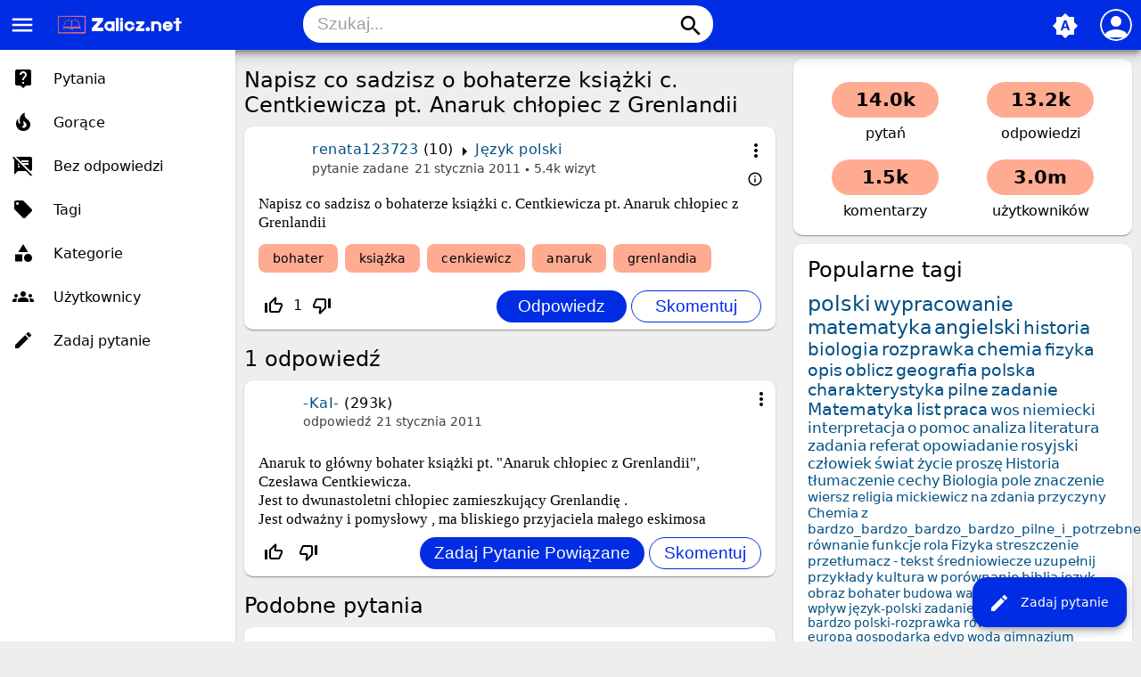

--- FILE ---
content_type: text/html; charset=utf-8
request_url: https://www.zalicz.net/14490/napisz-co-sadzisz-o-bohaterze-ksi%C4%85%C5%BCki-c-centkiewicza-pt-anaruk-ch%C5%82opiec-z-grenlandii
body_size: 8064
content:
<!DOCTYPE html>
<html lang="pl" itemscope itemtype="https://schema.org/QAPage">
<!-- Powered by Question2Answer - http://www.question2answer.org/ -->
<head>
<meta charset="utf-8">
<title>Napisz co sadzisz o bohaterze książki c. Centkiewicza pt. Anaruk chłopiec z Grenlandii - Zalicz.net - Rozwiąż każde zadanie domowe!</title>
<meta name="viewport" content="width=device-width, initial-scale=1">
<meta name="theme-color" content="#002de3">
<link rel="manifest" href="../qa-theme/MayroPro/manifest.webmanifest">
<link rel="preconnect" href="https://fonts.googleapis.com">
<link rel="preconnect" href="https://fonts.gstatic.com" crossorigin>
<link rel="stylesheet" href="https://fonts.googleapis.com/icon?family=Material+Icons">
<meta name="description" content="Napisz co sadzisz o bohaterze książki c. Centkiewicza pt. Anaruk chłopiec z Grenlandii">
<meta name="keywords" content="Język polski,bohater,książka,cenkiewicz,anaruk,grenlandia">
<link rel="stylesheet" href="../qa-theme/MayroPro/qa-styles.min.css?1.8.5">
<style>
.fb-login-button.fb_iframe_widget.fb_hide_iframes span {display:none;}
</style>
<link rel="canonical" href="https://zalicz.net/14490/napisz-co-sadzisz-o-bohaterze-ksi%C4%85%C5%BCki-c-centkiewicza-pt-anaruk-ch%C5%82opiec-z-grenlandii">
<link rel="search" type="application/opensearchdescription+xml" title="Zalicz.net - Rozwiąż każde zadanie domowe!" href="../opensearch.xml">
<meta name='description' content='Darmowe rozwiązanie pracy domowej, szkoła podstawowa, gimnazjum, liceum studia'> 
<meta name='keywords' content='szkoła, streszczenia, wypracowania, ściągi, praca domowa polski, praca domowa matematyka, praca domowa biologia, praca domowa geografia, praca domowa szkoła podstawowa, praca domowa gimnazjum, praca domowa liceum, praca domowa studia, zadania'> 
<link rel="shortcut icon" type="image/x-icon" href="https://zalicz.net/favicon.ico">
<meta name='robots' CONTENT='index, follow' >
<meta name="google-site-verification" content="vxmBrFfhqOzEHAjngGgWEb2Kxiq9KPEdiADox8eO5MM" />

<script async src="//pagead2.googlesyndication.com/pagead/js/adsbygoogle.js"></script>
<script>
  (adsbygoogle = window.adsbygoogle || []).push({
    google_ad_client: "ca-pub-6408196588764826",
    enable_page_level_ads: true
  });
</script>
<meta itemprop="name" content="Napisz co sadzisz o bohaterze książki c. Centkiewicza pt. Anaruk chłopiec z Grenlandii">
<script>
var qa_root = '..\/';
var qa_request = '14490\/napisz-co-sadzisz-o-bohaterze-książki-c-centkiewicza-pt-anaruk-chłopiec-z-grenlandii';
</script>
<script src="../qa-content/jquery-3.5.1.min.js"></script>
<script src="../qa-content/qa-global.js?1.8.5"></script>
<script src="../qa-theme/MayroPro/js/main.min.js?1.8.5" async></script>
</head>
<body
class="qa-template-question qa-category-13 qa-body-js-off"
>
<script>
var b = document.getElementsByTagName('body')[0];
b.className = b.className.replace('qa-body-js-off', 'qa-body-js-on');
</script>
<div class="qa-body-wrapper" itemprop="mainEntity" itemscope itemtype="https://schema.org/Question">
<div class="qa-header">
<div class="qa-logo">
<a href="../" class="qa-logo-link" title="Zalicz.net - Rozwiąż każde zadanie domowe!"><img src="https://zalicz.net/assets/logozalicz.png" height="30" alt="Zalicz.net - Rozwiąż każde zadanie domowe!"></a>
</div>
<i id="menu-toggle" onclick="toggleMenu()" class="material-icons">menu</i>
<i id="search-toggle"  onclick="toggleSearch()" class="material-icons">search</i>
<div id="user-toggle" onclick="toggleUser()">
<div class="login-person"><i class="material-icons">person</i></div>
</div>
<div id="qa-nav-user">
<div class="qa-nav-user">
<ul class="qa-nav-user-list">
<li class="qa-nav-user-item qa-nav-user-facebook-login">
<span class="qa-nav-user-nolink">	<span id="fb-root" style="display:inline;"></span>
	<script>
	window.fbAsyncInit = function() {
		FB.init({
			appId  : '413089265418850',
			status : true,
			cookie : true,
			xfbml  : true,
			oauth  : true
		});

		FB.Event.subscribe('auth.login', function(response) {
			setTimeout("window.location='https:\/\/zalicz.net\/facebook-login?to=https%3A%2F%2Fzalicz.net%2F14490%2Fnapisz-co-sadzisz-o-bohaterze-ksi%25C4%2585%25C5%25BCki-c-centkiewicza-pt-anaruk-ch%25C5%2582opiec-z-grenlandii'", 100);
		});
	};
	(function(d){
		var js, id = 'facebook-jssdk'; if (d.getElementById(id)) {return;}
		js = d.createElement('script'); js.id = id; js.async = true;
		js.src = "//connect.facebook.net/en_US/all.js";
		d.getElementsByTagName('head')[0].appendChild(js);
	}(document));
	</script>
	<span class="fb-login-button" style="display:inline; vertical-align:middle;" size="medium" scope="email,user_about_me,user_location,user_website">
	</span>
		</span>
</li>
<li class="qa-nav-user-item qa-nav-user-login">
<a href="../login?to=14490%2Fnapisz-co-sadzisz-o-bohaterze-ksi%25C4%2585%25C5%25BCki-c-centkiewicza-pt-anaruk-ch%25C5%2582opiec-z-grenlandii" class="qa-nav-user-link">Logowanie</a>
</li>
<li class="qa-nav-user-item qa-nav-user-register">
<a href="../register?to=14490%2Fnapisz-co-sadzisz-o-bohaterze-ksi%25C4%2585%25C5%25BCki-c-centkiewicza-pt-anaruk-ch%25C5%2582opiec-z-grenlandii" class="qa-nav-user-link">Rejestracja</a>
</li>
</ul>
<div class="qa-nav-user-clear">
</div>
</div>
<div id="qa-nav-user-clear" onclick="toggleUser()"></div>
</div>
<div id="qa-search">
<div class="qa-search">
<form method="get" action="../search">
<input type="text" placeholder="Szukaj..." name="q" value="" class="qa-search-field">
<button type="submit" class="qa-search-button"><i class="material-icons">search</i></button>
</form>
</div>
</div>
<div class="fab">
<i id="theme-toggle" class="material-icons" onclick="toggleTheme(this)" title="System default">brightness_auto</i>
<div class="qam-ask"><a href="../ask?cat=13" class="qam-ask-link"><i class="material-icons">edit</i>Zadaj pytanie</a></div>
</div>
<div id="qa-nav-main">
<div class="qa-logo">
<a href="../" class="qa-logo-link" title="Zalicz.net - Rozwiąż każde zadanie domowe!"><img src="https://zalicz.net/assets/logozalicz.png" height="30" alt="Zalicz.net - Rozwiąż każde zadanie domowe!"></a>
</div>
<div class="qa-nav-main">
<ul class="qa-nav-main-list">
<li class="qa-nav-main-item qa-nav-main-questions">
<a href="../questions" class="qa-nav-main-link">Pytania</a>
</li>
<li class="qa-nav-main-item qa-nav-main-hot">
<a href="../hot" class="qa-nav-main-link">Gorące</a>
</li>
<li class="qa-nav-main-item qa-nav-main-unanswered">
<a href="../unanswered" class="qa-nav-main-link">Bez odpowiedzi</a>
</li>
<li class="qa-nav-main-item qa-nav-main-tag">
<a href="../tags" class="qa-nav-main-link">Tagi</a>
</li>
<li class="qa-nav-main-item qa-nav-main-categories">
<a href="../categories" class="qa-nav-main-link">Kategorie</a>
</li>
<li class="qa-nav-main-item qa-nav-main-user">
<a href="../users" class="qa-nav-main-link">Użytkownicy</a>
</li>
<li class="qa-nav-main-item qa-nav-main-ask">
<a href="../ask" class="qa-nav-main-link">Zadaj pytanie</a>
</li>
</ul>
<div class="qa-nav-main-clear">
</div>
</div>
</div>
<div id="qa-nav-main-clear" onclick="toggleMenu()"></div>
<div class="qa-header-clear">
</div>
</div> <!-- END qa-header -->
<div class="qam-main-sidepanel">
<div class="qa-main">
<div class="qa-main-heading">
<h1>
<a href="../14490/napisz-co-sadzisz-o-bohaterze-ksi%C4%85%C5%BCki-c-centkiewicza-pt-anaruk-ch%C5%82opiec-z-grenlandii">
<span itemprop="name">Napisz co sadzisz o bohaterze książki c. Centkiewicza pt. Anaruk chłopiec z Grenlandii</span>
</a>
</h1>
</div>
<div class="qa-part-q-view">
<div class="qa-q-view" id="q14490">
<div class="qa-q-view-main">
<div onclick="toggleExtra(this)" class="qam-q-extra-menu">
<form method="post" action="../14490/napisz-co-sadzisz-o-bohaterze-ksi%C4%85%C5%BCki-c-centkiewicza-pt-anaruk-ch%C5%82opiec-z-grenlandii">
<div class="qam-q-extra-menu-toggle"><i class="material-icons">more_vert</i></div>
<div class="qa-q-view-buttons">
<input name="q_doanswer" id="q_doanswer" onclick="return qa_toggle_element('anew')" value="odpowiedz" title="Odpowiedz na to pytanie" type="submit" class="qa-form-light-button qa-form-light-button-answer">
<input name="q_docomment" onclick="return qa_toggle_element('c14490')" value="skomentuj" title="Skomentuj to pytanie" type="submit" class="qa-form-light-button qa-form-light-button-comment">
</div>
<input name="code" type="hidden" value="0-1762882103-afcff222a971845800e7be091fc89768c6192574">
<input name="qa_click" type="hidden" value="">
</form>
</div>
<div class="qam-q-post-meta">
<span class="qa-q-view-avatar-meta">
<span class="qa-q-view-meta">
<span class="qa-q-view-who">
<span class="qa-q-view-who-pad">przez użytkownika </span>
<span class="qa-q-view-who-data"><span itemprop="author" itemscope itemtype="https://schema.org/Person"><a href="../user/renata123723" class="qa-user-link" itemprop="url"><span itemprop="name">renata123723</span></a></span></span>
<span class="qa-q-view-who-points">
<span class="qa-q-view-who-points-pad">(</span><span class="qa-q-view-who-points-data">10</span><span class="qa-q-view-who-points-pad">)</span>
</span>
</span>
<span class="qa-q-view-where">
<span class="qa-q-view-where-pad">w </span><span class="qa-q-view-where-data"><a href="../jezyk-polski" class="qa-category-link">Język polski</a></span>
</span>
<a href="../14490/napisz-co-sadzisz-o-bohaterze-ksi%C4%85%C5%BCki-c-centkiewicza-pt-anaruk-ch%C5%82opiec-z-grenlandii" class="qa-q-view-what" itemprop="url">pytanie zadane</a>
<span class="qa-q-view-when">
<span class="qa-q-view-when-data"><time itemprop="dateCreated" datetime="2011-01-21T13:40:45+0000" title="2011-01-21T13:40:45+0000">21 stycznia 2011</time></span>
</span>
<span class="qa-view-count">
<span class="qa-view-count-data">5.4k</span><span class="qa-view-count-pad"> wizyt</span>
</span>
<br>
<div class="qam-what-2" onclick="toggleExtra(this)">
<i class="material-icons md-18">info_outline</i>
<div class="qam-what-2-body">
<span class="qa-q-view-who">
<span class="qa-q-view-who-pad">przez użytkownika </span><span class="qa-q-view-who-data"><span itemprop="author" itemscope itemtype="https://schema.org/Person"><a href="../user/-KaI-" class="qa-user-link" itemprop="url"><span itemprop="name">-KaI-</span></a></span></span>
</span>
<span class="qa-q-view-what">edycja</span>
<span class="qa-q-view-when">
<span class="qa-q-view-when-data"><time itemprop="dateModified" datetime="2011-01-21T22:04:30+0000" title="2011-01-21T22:04:30+0000">21 stycznia 2011</time></span>
</span>
</div>
</div>
</span>
</span>
</div>
<div class="qa-q-view-content qa-post-content">
<a name="14490"></a><div itemprop="text">Napisz co sadzisz o bohaterze książki c. Centkiewicza pt. Anaruk chłopiec z Grenlandii</div>
</div>
<div class="qa-q-view-tags">
<ul class="qa-q-view-tag-list">
<li class="qa-q-view-tag-item"><a href="../tag/bohater" rel="tag" class="qa-tag-link">bohater</a></li>
<li class="qa-q-view-tag-item"><a href="../tag/ksi%C4%85%C5%BCka" rel="tag" class="qa-tag-link">książka</a></li>
<li class="qa-q-view-tag-item"><a href="../tag/cenkiewicz" rel="tag" class="qa-tag-link">cenkiewicz</a></li>
<li class="qa-q-view-tag-item"><a href="../tag/anaruk" rel="tag" class="qa-tag-link">anaruk</a></li>
<li class="qa-q-view-tag-item"><a href="../tag/grenlandia" rel="tag" class="qa-tag-link">grenlandia</a></li>
</ul>
</div>
<div class="qam-stats-buttons">
<form method="post" action="../14490/napisz-co-sadzisz-o-bohaterze-ksi%C4%85%C5%BCki-c-centkiewicza-pt-anaruk-ch%C5%82opiec-z-grenlandii">
<div class="qa-q-view-stats">
<div class="qa-voting qa-voting-net" id="voting_14490">
<div class="qa-vote-buttons qa-vote-buttons-net">
<input title="Kliknij, aby oddać głos w górę" name="vote_14490_1_q14490" onclick="return qa_vote_click(this);" type="submit" value="+" class="qa-vote-first-button qa-vote-up-button"> 
<i class="material-icons enabled">thumb_up_off_alt</i>
<span class="enabled qa-upvote-count">
<span class="enabled qa-upvote-count-data">1</span><span class="enabled qa-upvote-count-pad"> lubi <meta itemprop="upvoteCount" content="1"></span>
</span>
<input title="Kliknij, aby oddać głos w dół" name="vote_14490_-1_q14490" onclick="return qa_vote_click(this);" type="submit" value="&ndash;" class="qa-vote-second-button qa-vote-down-button"> 
<i class="material-icons enabled">thumb_down_off_alt</i>
<span class="enabled qa-downvote-count">
<span class="enabled qa-downvote-count-pad"> nie lubi</span>
</span>
</div>
<div class="qa-vote-clear">
</div>
</div>
</div>
<input name="code" type="hidden" value="0-1762882103-4a3f72d5accfa2ca5e25103d41b10b7a70a6f026">
</form>
<form method="post" action="../14490/napisz-co-sadzisz-o-bohaterze-ksi%C4%85%C5%BCki-c-centkiewicza-pt-anaruk-ch%C5%82opiec-z-grenlandii" class="qam-rest-buttons">
<div class="qa-q-view-buttons">
<input name="q_doanswer" id="q_doanswer" onclick="return qa_toggle_element('anew')" value="odpowiedz" title="Odpowiedz na to pytanie" type="submit" class="qa-form-light-button qa-form-light-button-answer">
<input name="q_docomment" onclick="return qa_toggle_element('c14490')" value="skomentuj" title="Skomentuj to pytanie" type="submit" class="qa-form-light-button qa-form-light-button-comment">
</div>
<input name="code" type="hidden" value="0-1762882103-afcff222a971845800e7be091fc89768c6192574">
<input name="qa_click" type="hidden" value="">
</form>
</div>
<div class="qa-q-view-c-list" style="display:none;" id="c14490_list">
</div> <!-- END qa-c-list -->
<div class="qa-c-form" id="c14490" style="display:none;">
<h2><a href="../login?to=14490%2Fnapisz-co-sadzisz-o-bohaterze-ksi%25C4%2585%25C5%25BCki-c-centkiewicza-pt-anaruk-ch%25C5%2582opiec-z-grenlandii">Zaloguj</a> lub <a href="../register?to=14490%2Fnapisz-co-sadzisz-o-bohaterze-ksi%25C4%2585%25C5%25BCki-c-centkiewicza-pt-anaruk-ch%25C5%2582opiec-z-grenlandii">zarejestruj się</a>, aby skomentować.</h2>
</div> <!-- END qa-c-form -->
</div> <!-- END qa-q-view-main -->
<div class="qa-q-view-clear">
</div>
</div> <!-- END qa-q-view -->
</div>
<div class="qa-part-a-form">
<div class="qa-a-form" id="anew" style="display:none;">
<h2><a href="../login?to=14490%2Fnapisz-co-sadzisz-o-bohaterze-ksi%25C4%2585%25C5%25BCki-c-centkiewicza-pt-anaruk-ch%25C5%2582opiec-z-grenlandii">Zaloguj</a> lub <a href="../register?to=14490%2Fnapisz-co-sadzisz-o-bohaterze-ksi%25C4%2585%25C5%25BCki-c-centkiewicza-pt-anaruk-ch%25C5%2582opiec-z-grenlandii">zarejestruj się</a>, aby odpowiedzieć na to pytanie.</h2>
</div> <!-- END qa-a-form -->
</div>
<div class="qa-part-a-list">
<h2 id="a_list_title"><span itemprop="answerCount">1</span> odpowiedź</h2>
<div class="qa-a-list" id="a_list">
<div class="qa-a-list-item " id="a14495" itemprop="suggestedAnswer" itemscope itemtype="https://schema.org/Answer">
<div class="qa-a-item-main">
<div onclick="toggleExtra(this)" class="qam-q-extra-menu">
<form method="post" action="../14490/napisz-co-sadzisz-o-bohaterze-ksi%C4%85%C5%BCki-c-centkiewicza-pt-anaruk-ch%C5%82opiec-z-grenlandii">
<div class="qam-q-extra-menu-toggle"><i class="material-icons">more_vert</i></div>
<div class="qa-a-item-buttons">
<input name="a14495_dofollow" value="zadaj pytanie powiązane" title="Zadaj pytanie powiązane z tą odpowiedzią" type="submit" class="qa-form-light-button qa-form-light-button-follow">
<input name="a14495_docomment" onclick="return qa_toggle_element('c14495')" value="skomentuj" title="Skomentuj tę odpowiedź" type="submit" class="qa-form-light-button qa-form-light-button-comment">
</div>
<input name="code" type="hidden" value="0-1762882103-381bee32726090d6f046167505be23b9e343fec0">
<input name="qa_click" type="hidden" value="">
</form>
</div>
<div class="qam-q-post-meta">
<span class="qa-a-item-avatar-meta">
<span class="qa-a-item-meta">
<span class="qa-a-item-who">
<span class="qa-a-item-who-pad">przez użytkownika </span>
<span class="qa-a-item-who-data"><span itemprop="author" itemscope itemtype="https://schema.org/Person"><a href="../user/-KaI-" class="qa-user-link" itemprop="url"><span itemprop="name">-KaI-</span></a></span></span>
<span class="qa-a-item-who-points">
<span class="qa-a-item-who-points-pad">(</span><span class="qa-a-item-who-points-data">293k</span><span class="qa-a-item-who-points-pad">)</span>
</span>
</span>
<a href="../14490/napisz-co-sadzisz-o-bohaterze-ksi%C4%85%C5%BCki-c-centkiewicza-pt-anaruk-ch%C5%82opiec-z-grenlandii?show=14495#a14495" class="qa-a-item-what" itemprop="url">odpowiedź</a>
<span class="qa-a-item-when">
<span class="qa-a-item-when-data"><time itemprop="dateCreated" datetime="2011-01-21T15:41:52+0000" title="2011-01-21T15:41:52+0000">21 stycznia 2011</time></span>
</span>
</span>
</span>
</div>
<form method="post" action="../14490/napisz-co-sadzisz-o-bohaterze-ksi%C4%85%C5%BCki-c-centkiewicza-pt-anaruk-ch%C5%82opiec-z-grenlandii">
<div class="qa-a-selection">
</div>
<input name="code" type="hidden" value="0-1762882103-381bee32726090d6f046167505be23b9e343fec0">
<input name="qa_click" type="hidden" value="">
</form>
<div class="qa-a-item-content qa-post-content">
<a name="14495"></a><div itemprop="text">Anaruk to główny bohater książki pt. &quot;Anaruk chłopiec z Grenlandii&quot;, Czesława Centkiewicza.<br />
Jest to dwunastoletni chłopiec zamieszkujący Grenlandię .<br />
Jest odważny i pomysłowy , ma bliskiego przyjaciela małego eskimosa</div>
</div>
<div class="qam-stats-buttons">
<form method="post" action="../14490/napisz-co-sadzisz-o-bohaterze-ksi%C4%85%C5%BCki-c-centkiewicza-pt-anaruk-ch%C5%82opiec-z-grenlandii">
<div class="qa-voting qa-voting-net" id="voting_14495">
<div class="qa-vote-buttons qa-vote-buttons-net">
<input title="Kliknij, aby oddać głos w górę" name="vote_14495_1_a14495" onclick="return qa_vote_click(this);" type="submit" value="+" class="qa-vote-first-button qa-vote-up-button"> 
<i class="material-icons enabled">thumb_up_off_alt</i>
<span class="enabled qa-upvote-count">
<span class="enabled qa-upvote-count-pad"> lubi <meta itemprop="upvoteCount" content="0"></span>
</span>
<input title="Kliknij, aby oddać głos w dół" name="vote_14495_-1_a14495" onclick="return qa_vote_click(this);" type="submit" value="&ndash;" class="qa-vote-second-button qa-vote-down-button"> 
<i class="material-icons enabled">thumb_down_off_alt</i>
<span class="enabled qa-downvote-count">
<span class="enabled qa-downvote-count-pad"> nie lubi</span>
</span>
</div>
<div class="qa-vote-clear">
</div>
</div>
<input name="code" type="hidden" value="0-1762882103-4a3f72d5accfa2ca5e25103d41b10b7a70a6f026">
</form>
<form method="post" action="../14490/napisz-co-sadzisz-o-bohaterze-ksi%C4%85%C5%BCki-c-centkiewicza-pt-anaruk-ch%C5%82opiec-z-grenlandii" class="qam-rest-buttons">
<div class="qa-a-item-buttons">
<input name="a14495_dofollow" value="zadaj pytanie powiązane" title="Zadaj pytanie powiązane z tą odpowiedzią" type="submit" class="qa-form-light-button qa-form-light-button-follow">
<input name="a14495_docomment" onclick="return qa_toggle_element('c14495')" value="skomentuj" title="Skomentuj tę odpowiedź" type="submit" class="qa-form-light-button qa-form-light-button-comment">
</div>
<input name="code" type="hidden" value="0-1762882103-381bee32726090d6f046167505be23b9e343fec0">
<input name="qa_click" type="hidden" value="">
</form>
</div>
<div class="qa-a-item-c-list" style="display:none;" id="c14495_list">
</div> <!-- END qa-c-list -->
<div class="qa-c-form" id="c14495" style="display:none;">
<h2><a href="../login?to=14490%2Fnapisz-co-sadzisz-o-bohaterze-ksi%25C4%2585%25C5%25BCki-c-centkiewicza-pt-anaruk-ch%25C5%2582opiec-z-grenlandii">Zaloguj</a> lub <a href="../register?to=14490%2Fnapisz-co-sadzisz-o-bohaterze-ksi%25C4%2585%25C5%25BCki-c-centkiewicza-pt-anaruk-ch%25C5%2582opiec-z-grenlandii">zarejestruj się</a>, aby skomentować.</h2>
</div> <!-- END qa-c-form -->
</div> <!-- END qa-a-item-main -->
<div class="qa-a-item-clear">
</div>
</div> <!-- END qa-a-list-item -->
</div> <!-- END qa-a-list -->
</div>
<div class="qa-widgets-main qa-widgets-main-bottom">
<div class="qa-widget-main qa-widget-main-bottom">
<h2>
Podobne pytania
</h2>
<form method="post" action="../14490/napisz-co-sadzisz-o-bohaterze-ksi%C4%85%C5%BCki-c-centkiewicza-pt-anaruk-ch%C5%82opiec-z-grenlandii">
<div class="qa-q-list">
<div class="qa-q-list-item" id="q22939">
<div class="qa-q-item-main">
<div class="qam-q-post-meta">
<span class="qa-q-item-avatar-meta">
<span class="qa-q-item-meta">
<span class="qa-q-item-who">
<span class="qa-q-item-who-pad">przez użytkownika </span>
<span class="qa-q-item-who-data"><a href="../user/Kuba+N" class="qa-user-link">Kuba N</a></span>
<span class="qa-q-item-who-points">
<span class="qa-q-item-who-points-pad">(</span><span class="qa-q-item-who-points-data">-1,230</span><span class="qa-q-item-who-points-pad">)</span>
</span>
</span>
<span class="qa-q-item-where">
<span class="qa-q-item-where-pad">w </span><span class="qa-q-item-where-data"><a href="../jezyk-polski" class="qa-category-link">Język polski</a></span>
</span>
<span class="qa-q-item-what">pytanie zadane</span>
<span class="qa-q-item-when">
<span class="qa-q-item-when-data">5 lutego 2012</span>
</span>
<span class="qa-view-count">
<span class="qa-view-count-data">18.7k</span><span class="qa-view-count-pad"> wizyt</span>
</span>
</span>
</span>
</div>
<div class="qa-q-item-title">
<a href="../22939/streszczenie-lektury-pt-anaruk-ch%C5%82opiec-z-grenlandii">
Streszczenie lektury pt. Anaruk chłopiec z Grenlandii</a>
</div>
<div class="qa-q-item-tags">
<ul class="qa-q-item-tag-list">
<li class="qa-q-item-tag-item"><a href="../tag/bohater" class="qa-tag-link">bohater</a></li>
<li class="qa-q-item-tag-item"><a href="../tag/grenlandia" class="qa-tag-link">grenlandia</a></li>
<li class="qa-q-item-tag-item"><a href="../tag/ksi%C4%85%C5%BCka" class="qa-tag-link">książka</a></li>
<li class="qa-q-item-tag-item"><a href="../tag/anaruk" class="qa-tag-link">anaruk</a></li>
<li class="qa-q-item-tag-item"><a href="../tag/cenkiewicz" class="qa-tag-link">cenkiewicz</a></li>
</ul>
</div>
</div>
<div class="qa-q-item-stats">
<div class="qa-voting qa-voting-net" id="voting_22939">
<div class="qa-vote-buttons qa-vote-buttons-net">
<input title="Kliknij, aby oddać głos w górę" name="vote_22939_1_q22939" onclick="return qa_vote_click(this);" type="submit" value="+" class="qa-vote-first-button qa-vote-up-button"> 
<i class="material-icons enabled">thumb_up_off_alt</i>
<span class="enabled qa-upvote-count">
<span class="enabled qa-upvote-count-data">1</span><span class="enabled qa-upvote-count-pad"> lubi</span>
</span>
<input title="Kliknij, aby oddać głos w dół" name="vote_22939_-1_q22939" onclick="return qa_vote_click(this);" type="submit" value="&ndash;" class="qa-vote-second-button qa-vote-down-button"> 
<i class="material-icons enabled">thumb_down_off_alt</i>
<span class="enabled qa-downvote-count">
<span class="enabled qa-downvote-count-pad"> nie lubi</span>
</span>
</div>
<div class="qa-vote-clear">
</div>
</div>
<span class="qa-a-count qa-a-count-selected">
<span class="qa-a-count-data">1</span><span class="qa-a-count-pad"> odpowiedź</span>
</span>
</div>
<div class="qa-q-item-clear">
</div>
</div> <!-- END qa-q-list-item -->
<div class="qa-q-list-item" id="q6081">
<div class="qa-q-item-main">
<div class="qam-q-post-meta">
<span class="qa-q-item-avatar-meta">
<span class="qa-q-item-meta">
<span class="qa-q-item-who">
<span class="qa-q-item-who-pad">przez użytkownika </span>
<span class="qa-q-item-who-data"><a href="../user/m%C5%82oda1997" class="qa-user-link">młoda1997</a></span>
<span class="qa-q-item-who-points">
<span class="qa-q-item-who-points-pad">(</span><span class="qa-q-item-who-points-data">-1,360</span><span class="qa-q-item-who-points-pad">)</span>
</span>
</span>
<span class="qa-q-item-where">
<span class="qa-q-item-where-pad">w </span><span class="qa-q-item-where-data"><a href="../geografia" class="qa-category-link">Geografia</a></span>
</span>
<span class="qa-q-item-what">pytanie zadane</span>
<span class="qa-q-item-when">
<span class="qa-q-item-when-data">25 października 2010</span>
</span>
<span class="qa-view-count">
<span class="qa-view-count-data">1.5k</span><span class="qa-view-count-pad"> wizyt</span>
</span>
</span>
</span>
</div>
<div class="qa-q-item-title">
<a href="../6081/wyja%C5%9Bnij-dlaczego-d-gdy-w-grudniu-na-grenlandii-noc-trwa-24godz-w-ci%C4%85gu-doby-na-antarktydzie-24godz-trwa-dzie%C5%84">
Wyjaśnij dlaczego; d)gdy w grudniu na grenlandii noc trwa 24godz.w ciągu doby na antarktydzie 24godz.trwa dzień</a>
</div>
<div class="qa-q-item-tags">
<ul class="qa-q-item-tag-list">
<li class="qa-q-item-tag-item"><a href="../tag/grudzie%C5%84" class="qa-tag-link">grudzień</a></li>
<li class="qa-q-item-tag-item"><a href="../tag/grenlandia" class="qa-tag-link">grenlandia</a></li>
<li class="qa-q-item-tag-item"><a href="../tag/noc" class="qa-tag-link">noc</a></li>
<li class="qa-q-item-tag-item"><a href="../tag/antarktyda" class="qa-tag-link">antarktyda</a></li>
<li class="qa-q-item-tag-item"><a href="../tag/dzie%C5%84" class="qa-tag-link">dzień</a></li>
</ul>
</div>
</div>
<div class="qa-q-item-stats">
<div class="qa-voting qa-voting-net" id="voting_6081">
<div class="qa-vote-buttons qa-vote-buttons-net">
<input title="Kliknij, aby oddać głos w górę" name="vote_6081_1_q6081" onclick="return qa_vote_click(this);" type="submit" value="+" class="qa-vote-first-button qa-vote-up-button"> 
<i class="material-icons enabled">thumb_up_off_alt</i>
<span class="enabled qa-upvote-count">
<span class="enabled qa-upvote-count-data">2</span><span class="enabled qa-upvote-count-pad"> lubi</span>
</span>
<input title="Kliknij, aby oddać głos w dół" name="vote_6081_-1_q6081" onclick="return qa_vote_click(this);" type="submit" value="&ndash;" class="qa-vote-second-button qa-vote-down-button"> 
<i class="material-icons enabled">thumb_down_off_alt</i>
<span class="enabled qa-downvote-count">
<span class="enabled qa-downvote-count-pad"> nie lubi</span>
</span>
</div>
<div class="qa-vote-clear">
</div>
</div>
<span class="qa-a-count qa-a-count-selected">
<span class="qa-a-count-data">1</span><span class="qa-a-count-pad"> odpowiedź</span>
</span>
</div>
<div class="qa-q-item-clear">
</div>
</div> <!-- END qa-q-list-item -->
<div class="qa-q-list-item" id="q3155">
<div class="qa-q-item-main">
<div class="qam-q-post-meta">
<span class="qa-q-item-avatar-meta">
<span class="qa-q-item-meta">
<span class="qa-q-item-who">
<span class="qa-q-item-who-pad">przez użytkownika </span>
<span class="qa-q-item-who-data"><a href="../user/Gosik166" class="qa-user-link">Gosik166</a></span>
<span class="qa-q-item-who-points">
<span class="qa-q-item-who-points-pad">(</span><span class="qa-q-item-who-points-data">-4,230</span><span class="qa-q-item-who-points-pad">)</span>
</span>
</span>
<span class="qa-q-item-where">
<span class="qa-q-item-where-pad">w </span><span class="qa-q-item-where-data"><a href="../chemia" class="qa-category-link">Chemia</a></span>
</span>
<span class="qa-q-item-what">pytanie zadane</span>
<span class="qa-q-item-when">
<span class="qa-q-item-when-data">4 października 2010</span>
</span>
<span class="qa-view-count">
<span class="qa-view-count-data">1.9k</span><span class="qa-view-count-pad"> wizyt</span>
</span>
</span>
</span>
</div>
<div class="qa-q-item-title">
<a href="../3155/dlaczego-termometru-rt%C4%99ciowego-nie-mo%C5%BCna-u%C5%BCywa%C4%87-na-grenlandii">
Dlaczego termometru rtęciowego nie można używać na Grenlandii</a>
</div>
<div class="qa-q-item-tags">
<ul class="qa-q-item-tag-list">
<li class="qa-q-item-tag-item"><a href="../tag/termometr" class="qa-tag-link">termometr</a></li>
<li class="qa-q-item-tag-item"><a href="../tag/rt%C4%99%C4%87" class="qa-tag-link">rtęć</a></li>
<li class="qa-q-item-tag-item"><a href="../tag/grenlandia" class="qa-tag-link">grenlandia</a></li>
</ul>
</div>
</div>
<div class="qa-q-item-stats">
<div class="qa-voting qa-voting-net" id="voting_3155">
<div class="qa-vote-buttons qa-vote-buttons-net">
<input title="Kliknij, aby oddać głos w górę" name="vote_3155_1_q3155" onclick="return qa_vote_click(this);" type="submit" value="+" class="qa-vote-first-button qa-vote-up-button"> 
<i class="material-icons enabled">thumb_up_off_alt</i>
<span class="enabled qa-upvote-count">
<span class="enabled qa-upvote-count-data">4</span><span class="enabled qa-upvote-count-pad"> lubi</span>
</span>
<input title="Kliknij, aby oddać głos w dół" name="vote_3155_-1_q3155" onclick="return qa_vote_click(this);" type="submit" value="&ndash;" class="qa-vote-second-button qa-vote-down-button"> 
<i class="material-icons enabled">thumb_down_off_alt</i>
<span class="enabled qa-downvote-count">
<span class="enabled qa-downvote-count-pad"> nie lubi</span>
</span>
</div>
<div class="qa-vote-clear">
</div>
</div>
<span class="qa-a-count">
<span class="qa-a-count-data">2</span><span class="qa-a-count-pad"> odpowiedzi</span>
</span>
</div>
<div class="qa-q-item-clear">
</div>
</div> <!-- END qa-q-list-item -->
<div class="qa-q-list-item" id="q30218">
<div class="qa-q-item-main">
<div class="qam-q-post-meta">
<span class="qa-q-item-avatar-meta">
<span class="qa-q-item-meta">
<span class="qa-q-item-who">
<span class="qa-q-item-who-pad">przez użytkownika </span>
<span class="qa-q-item-who-data">ola maćkowiak</span>
</span>
<span class="qa-q-item-where">
<span class="qa-q-item-where-pad">w </span><span class="qa-q-item-where-data"><a href="../jezyk-polski" class="qa-category-link">Język polski</a></span>
</span>
<span class="qa-q-item-what">pytanie zadane</span>
<span class="qa-q-item-when">
<span class="qa-q-item-when-data">13 grudnia 2015</span>
</span>
<span class="qa-view-count">
<span class="qa-view-count-data">478</span><span class="qa-view-count-pad"> wizyt</span>
</span>
</span>
</span>
</div>
<div class="qa-q-item-title">
<a href="../30218/napisz-opowiadanie-tw%C3%B3rcze-o-zenku-tytu%C5%82owym-bohaterze-ksi%C4%85%C5%BCki-pt-ten-obcy">
napisz opowiadanie twórcze o zenku, tytułowym bohaterze książki pt. ten obcy</a>
</div>
<div class="qa-q-item-tags">
<ul class="qa-q-item-tag-list">
<li class="qa-q-item-tag-item"><a href="../tag/tw%C3%B3rcze" class="qa-tag-link">twórcze</a></li>
</ul>
</div>
</div>
<div class="qa-q-item-stats">
<div class="qa-voting qa-voting-net" id="voting_30218">
<div class="qa-vote-buttons qa-vote-buttons-net">
<input title="Kliknij, aby oddać głos w górę" name="vote_30218_1_q30218" onclick="return qa_vote_click(this);" type="submit" value="+" class="qa-vote-first-button qa-vote-up-button"> 
<i class="material-icons enabled">thumb_up_off_alt</i>
<span class="enabled qa-upvote-count">
<span class="enabled qa-upvote-count-pad"> lubi</span>
</span>
<input title="Kliknij, aby oddać głos w dół" name="vote_30218_-1_q30218" onclick="return qa_vote_click(this);" type="submit" value="&ndash;" class="qa-vote-second-button qa-vote-down-button"> 
<i class="material-icons enabled">thumb_down_off_alt</i>
<span class="enabled qa-downvote-count">
<span class="enabled qa-downvote-count-pad"> nie lubi</span>
</span>
</div>
<div class="qa-vote-clear">
</div>
</div>
<span class="qa-a-count qa-a-count-zero">
<span class="qa-a-count-pad"> odpowiedzi</span>
</span>
</div>
<div class="qa-q-item-clear">
</div>
</div> <!-- END qa-q-list-item -->
<div class="qa-q-list-item" id="q5722">
<div class="qa-q-item-main">
<div class="qam-q-post-meta">
<span class="qa-q-item-avatar-meta">
<span class="qa-q-item-meta">
<span class="qa-q-item-who">
<span class="qa-q-item-who-pad">przez użytkownika </span>
<span class="qa-q-item-who-data"><a href="../user/dora102_2006" class="qa-user-link">dora102_2006</a></span>
<span class="qa-q-item-who-points">
<span class="qa-q-item-who-points-pad">(</span><span class="qa-q-item-who-points-pad">)</span>
</span>
</span>
<span class="qa-q-item-where">
<span class="qa-q-item-where-pad">w </span><span class="qa-q-item-where-data"><a href="../jezyk-polski" class="qa-category-link">Język polski</a></span>
</span>
<span class="qa-q-item-what">pytanie zadane</span>
<span class="qa-q-item-when">
<span class="qa-q-item-when-data">23 października 2010</span>
</span>
<span class="qa-view-count">
<span class="qa-view-count-data">4.3k</span><span class="qa-view-count-pad"> wizyt</span>
</span>
</span>
</span>
</div>
<div class="qa-q-item-title">
<a href="../5722/napisz-list-polecaj%C4%85cy-przeczytanie-ksi%C4%85%C5%BCki-dzieci-z-bullerbyn">
Napisz list polecający przeczytanie książki &quot;Dzieci z Bullerbyn&quot;</a>
</div>
<div class="qa-q-item-tags">
<ul class="qa-q-item-tag-list">
<li class="qa-q-item-tag-item"><a href="../tag/dzieci-z-bullerbyn" class="qa-tag-link">dzieci-z-bullerbyn</a></li>
<li class="qa-q-item-tag-item"><a href="../tag/ksi%C4%85%C5%BCka" class="qa-tag-link">książka</a></li>
<li class="qa-q-item-tag-item"><a href="../tag/list-polecaj%C4%85cy" class="qa-tag-link">list-polecający</a></li>
</ul>
</div>
</div>
<div class="qa-q-item-stats">
<div class="qa-voting qa-voting-net" id="voting_5722">
<div class="qa-vote-buttons qa-vote-buttons-net">
<input title="Kliknij, aby oddać głos w górę" name="vote_5722_1_q5722" onclick="return qa_vote_click(this);" type="submit" value="+" class="qa-vote-first-button qa-vote-up-button"> 
<i class="material-icons enabled">thumb_up_off_alt</i>
<span class="enabled qa-upvote-count">
<span class="enabled qa-upvote-count-data">1</span><span class="enabled qa-upvote-count-pad"> lubi</span>
</span>
<input title="Kliknij, aby oddać głos w dół" name="vote_5722_-1_q5722" onclick="return qa_vote_click(this);" type="submit" value="&ndash;" class="qa-vote-second-button qa-vote-down-button"> 
<i class="material-icons enabled">thumb_down_off_alt</i>
<span class="enabled qa-downvote-count">
<span class="enabled qa-downvote-count-data">1</span><span class="enabled qa-downvote-count-pad"> nie lubi</span>
</span>
</div>
<div class="qa-vote-clear">
</div>
</div>
<span class="qa-a-count">
<span class="qa-a-count-data">1</span><span class="qa-a-count-pad"> odpowiedź</span>
</span>
</div>
<div class="qa-q-item-clear">
</div>
</div> <!-- END qa-q-list-item -->
</div> <!-- END qa-q-list -->
<div class="qa-q-list-form">
<input name="code" type="hidden" value="0-1762882103-4a3f72d5accfa2ca5e25103d41b10b7a70a6f026">
</div>
</form>
</div>
</div>
</div> <!-- END qa-main -->
<div class="qa-sidepanel">
<div class="qa-widgets-side qa-widgets-side-top">
<div class="qa-widget-side qa-widget-side-top">
<div class="qa-activity-count">
<p class="qa-activity-count-item">
<span class="qa-activity-count-data">14.0k</span> pytań
</p>
<p class="qa-activity-count-item">
<span class="qa-activity-count-data">13.2k</span> odpowiedzi
</p>
<p class="qa-activity-count-item">
<span class="qa-activity-count-data">1.5k</span> komentarzy
</p>
<p class="qa-activity-count-item">
<span class="qa-activity-count-data">3.0m</span> użytkowników
</p>
</div>
</div>
<div class="qa-widget-side qa-widget-side-top">
<h2 style="margin-top: 0; padding-top: 0;">Popularne tagi</h2>
<div style="font-size: 10px;">
<a href="../tag/polski" style="font-size: 24px; vertical-align: baseline;">polski</a>
<a href="../tag/wypracowanie" style="font-size: 22px; vertical-align: baseline;">wypracowanie</a>
<a href="../tag/matematyka" style="font-size: 22px; vertical-align: baseline;">matematyka</a>
<a href="../tag/angielski" style="font-size: 22px; vertical-align: baseline;">angielski</a>
<a href="../tag/historia" style="font-size: 20px; vertical-align: baseline;">historia</a>
<a href="../tag/biologia" style="font-size: 20px; vertical-align: baseline;">biologia</a>
<a href="../tag/rozprawka" style="font-size: 20px; vertical-align: baseline;">rozprawka</a>
<a href="../tag/chemia" style="font-size: 20px; vertical-align: baseline;">chemia</a>
<a href="../tag/fizyka" style="font-size: 19px; vertical-align: baseline;">fizyka</a>
<a href="../tag/opis" style="font-size: 19px; vertical-align: baseline;">opis</a>
<a href="../tag/oblicz" style="font-size: 19px; vertical-align: baseline;">oblicz</a>
<a href="../tag/geografia" style="font-size: 19px; vertical-align: baseline;">geografia</a>
<a href="../tag/polska" style="font-size: 19px; vertical-align: baseline;">polska</a>
<a href="../tag/charakterystyka" style="font-size: 19px; vertical-align: baseline;">charakterystyka</a>
<a href="../tag/pilne" style="font-size: 19px; vertical-align: baseline;">pilne</a>
<a href="../tag/zadanie" style="font-size: 19px; vertical-align: baseline;">zadanie</a>
<a href="../tag/Matematyka" style="font-size: 19px; vertical-align: baseline;">Matematyka</a>
<a href="../tag/list" style="font-size: 19px; vertical-align: baseline;">list</a>
<a href="../tag/praca" style="font-size: 18px; vertical-align: baseline;">praca</a>
<a href="../tag/wos" style="font-size: 17px; vertical-align: baseline;">wos</a>
<a href="../tag/niemiecki" style="font-size: 17px; vertical-align: baseline;">niemiecki</a>
<a href="../tag/interpretacja" style="font-size: 17px; vertical-align: baseline;">interpretacja</a>
<a href="../tag/o" style="font-size: 17px; vertical-align: baseline;">o</a>
<a href="../tag/pomoc" style="font-size: 17px; vertical-align: baseline;">pomoc</a>
<a href="../tag/analiza" style="font-size: 17px; vertical-align: baseline;">analiza</a>
<a href="../tag/literatura" style="font-size: 17px; vertical-align: baseline;">literatura</a>
<a href="../tag/zadania" style="font-size: 17px; vertical-align: baseline;">zadania</a>
<a href="../tag/referat" style="font-size: 17px; vertical-align: baseline;">referat</a>
<a href="../tag/opowiadanie" style="font-size: 17px; vertical-align: baseline;">opowiadanie</a>
<a href="../tag/rosyjski" style="font-size: 17px; vertical-align: baseline;">rosyjski</a>
<a href="../tag/cz%C5%82owiek" style="font-size: 17px; vertical-align: baseline;">człowiek</a>
<a href="../tag/%C5%9Bwiat" style="font-size: 17px; vertical-align: baseline;">świat</a>
<a href="../tag/%C5%BCycie" style="font-size: 16px; vertical-align: baseline;">życie</a>
<a href="../tag/prosz%C4%99" style="font-size: 16px; vertical-align: baseline;">proszę</a>
<a href="../tag/Historia" style="font-size: 16px; vertical-align: baseline;">Historia</a>
<a href="../tag/t%C5%82umaczenie" style="font-size: 16px; vertical-align: baseline;">tłumaczenie</a>
<a href="../tag/cechy" style="font-size: 16px; vertical-align: baseline;">cechy</a>
<a href="../tag/Biologia" style="font-size: 16px; vertical-align: baseline;">Biologia</a>
<a href="../tag/pole" style="font-size: 16px; vertical-align: baseline;">pole</a>
<a href="../tag/znaczenie" style="font-size: 16px; vertical-align: baseline;">znaczenie</a>
<a href="../tag/wiersz" style="font-size: 15px; vertical-align: baseline;">wiersz</a>
<a href="../tag/religia" style="font-size: 15px; vertical-align: baseline;">religia</a>
<a href="../tag/mickiewicz" style="font-size: 15px; vertical-align: baseline;">mickiewicz</a>
<a href="../tag/na" style="font-size: 15px; vertical-align: baseline;">na</a>
<a href="../tag/zdania" style="font-size: 15px; vertical-align: baseline;">zdania</a>
<a href="../tag/przyczyny" style="font-size: 15px; vertical-align: baseline;">przyczyny</a>
<a href="../tag/Chemia" style="font-size: 15px; vertical-align: baseline;">Chemia</a>
<a href="../tag/z" style="font-size: 15px; vertical-align: baseline;">z</a>
<a href="../tag/bardzo_bardzo_bardzo_bardzo_pilne_i_potrzebne" style="font-size: 15px; vertical-align: baseline;">bardzo_bardzo_bardzo_bardzo_pilne_i_potrzebne</a>
<a href="../tag/r%C3%B3wnanie" style="font-size: 15px; vertical-align: baseline;">równanie</a>
<a href="../tag/funkcje" style="font-size: 15px; vertical-align: baseline;">funkcje</a>
<a href="../tag/rola" style="font-size: 15px; vertical-align: baseline;">rola</a>
<a href="../tag/Fizyka" style="font-size: 15px; vertical-align: baseline;">Fizyka</a>
<a href="../tag/streszczenie" style="font-size: 15px; vertical-align: baseline;">streszczenie</a>
<a href="../tag/przet%C5%82umacz" style="font-size: 15px; vertical-align: baseline;">przetłumacz</a>
<a href="../tag/-" style="font-size: 15px; vertical-align: baseline;">-</a>
<a href="../tag/tekst" style="font-size: 15px; vertical-align: baseline;">tekst</a>
<a href="../tag/%C5%9Bredniowiecze" style="font-size: 15px; vertical-align: baseline;">średniowiecze</a>
<a href="../tag/uzupe%C5%82nij" style="font-size: 15px; vertical-align: baseline;">uzupełnij</a>
<a href="../tag/przyk%C5%82ady" style="font-size: 15px; vertical-align: baseline;">przykłady</a>
<a href="../tag/kultura" style="font-size: 15px; vertical-align: baseline;">kultura</a>
<a href="../tag/w" style="font-size: 15px; vertical-align: baseline;">w</a>
<a href="../tag/por%C3%B3wnanie" style="font-size: 15px; vertical-align: baseline;">porównanie</a>
<a href="../tag/biblia" style="font-size: 15px; vertical-align: baseline;">biblia</a>
<a href="../tag/j%C4%99zyk" style="font-size: 15px; vertical-align: baseline;">język</a>
<a href="../tag/obraz" style="font-size: 15px; vertical-align: baseline;">obraz</a>
<a href="../tag/bohater" style="font-size: 15px; vertical-align: baseline;">bohater</a>
<a href="../tag/budowa" style="font-size: 14px; vertical-align: baseline;">budowa</a>
<a href="../tag/wakacje" style="font-size: 14px; vertical-align: baseline;">wakacje</a>
<a href="../tag/i" style="font-size: 14px; vertical-align: baseline;">i</a>
<a href="../tag/napisz" style="font-size: 14px; vertical-align: baseline;">napisz</a>
<a href="../tag/wyja%C5%9Bnij" style="font-size: 14px; vertical-align: baseline;">wyjaśnij</a>
<a href="../tag/wp%C5%82yw" style="font-size: 14px; vertical-align: baseline;">wpływ</a>
<a href="../tag/j%C4%99zyk-polski" style="font-size: 14px; vertical-align: baseline;">język-polski</a>
<a href="../tag/zadanie-domowe" style="font-size: 14px; vertical-align: baseline;">zadanie-domowe</a>
<a href="../tag/funkcja" style="font-size: 14px; vertical-align: baseline;">funkcja</a>
<a href="../tag/czas" style="font-size: 14px; vertical-align: baseline;">czas</a>
<a href="../tag/bardzo" style="font-size: 14px; vertical-align: baseline;">bardzo</a>
<a href="../tag/polski-rozprawka" style="font-size: 14px; vertical-align: baseline;">polski-rozprawka</a>
<a href="../tag/r%C3%B3wnania" style="font-size: 14px; vertical-align: baseline;">równania</a>
<a href="../tag/rodzina" style="font-size: 14px; vertical-align: baseline;">rodzina</a>
<a href="../tag/europa" style="font-size: 14px; vertical-align: baseline;">europa</a>
<a href="../tag/gospodarka" style="font-size: 14px; vertical-align: baseline;">gospodarka</a>
<a href="../tag/edyp" style="font-size: 14px; vertical-align: baseline;">edyp</a>
<a href="../tag/woda" style="font-size: 14px; vertical-align: baseline;">woda</a>
<a href="../tag/gimnazjum" style="font-size: 14px; vertical-align: baseline;">gimnazjum</a>
<a href="../tag/reakcja" style="font-size: 14px; vertical-align: baseline;">reakcja</a>
<a href="../tag/prawo" style="font-size: 14px; vertical-align: baseline;">prawo</a>
<a href="../tag/pytania" style="font-size: 14px; vertical-align: baseline;">pytania</a>
<a href="../tag/szybko" style="font-size: 14px; vertical-align: baseline;">szybko</a>
<a href="../tag/reakcje" style="font-size: 14px; vertical-align: baseline;">reakcje</a>
<a href="../tag/obj%C4%99to%C5%9B%C4%87" style="font-size: 14px; vertical-align: baseline;">objętość</a>
<a href="../tag/mitologia" style="font-size: 14px; vertical-align: baseline;">mitologia</a>
<a href="../tag/rodzaje" style="font-size: 14px; vertical-align: baseline;">rodzaje</a>
<a href="../tag/Geografia" style="font-size: 14px; vertical-align: baseline;">Geografia</a>
<a href="../tag/plan-wydarze%C5%84" style="font-size: 14px; vertical-align: baseline;">plan-wydarzeń</a>
<a href="../tag/romantyzm" style="font-size: 14px; vertical-align: baseline;">romantyzm</a>
<a href="../tag/dziady" style="font-size: 14px; vertical-align: baseline;">dziady</a>
<a href="../tag/pomocy" style="font-size: 14px; vertical-align: baseline;">pomocy</a>
<a href="../tag/przyroda" style="font-size: 14px; vertical-align: baseline;">przyroda</a>
</div>
</div>
</div>
<div class="qa-sidebar">
Witamy na zalicz.net! Znajdziesz tu darmowe rozwiązanie każdej pracy domowej, skorzystaj z wyszukiwarki, jeśli nie znajdziesz interesującej Cię pracy zadaj szybko pytanie, nasi moderatorzy postarają się jeszcze tego samego dnia, odpowiedzieć na Twoje zadanie. Pamiętaj - nie ma głupich pytań są tylko głupie odpowiedzi!.
<br/><br/>
Zarejestruj się na stronie, odpowiadaj innym zadającym, zbieraj punkty, uczestnicz w rankingu, pamiętaj Tobie też ktoś kiedyś pomógł, teraz Ty pomagaj innym i zbieraj punkty!
<br/>
Pomóż nam się promować, podziel się stroną ze znajomymi!
<br/><br/>
<div class="fb-like" data-href="https://www.facebook.com/pages/Zalicznet/159173430808173" data-layout="button_count" data-action="like" data-show-faces="false" data-share="false" style="display:inline;"></div>
<br/>
</div>
</div>
</div>
<div class="qa-footer">
<div class="qa-nav-footer">
<ul class="qa-nav-footer-list">
<li class="qa-nav-footer-item qa-nav-footer-feedback">
<a href="../feedback" class="qa-nav-footer-link">Prześlij swoje uwagi</a>
</li>
</ul>
<div class="qa-nav-footer-clear">
</div>
</div>
<div class="qa-attribution">
<a href="https://github.com/MominRaza/MayroPro">MayroPro Theme</a> by <a href="https://mominraza.github.io">Momin Raza</a>
</div>
<div class="qa-attribution">
Powered by <a href="http://www.question2answer.org/">Question2Answer</a>
</div>
<div class="qa-footer-clear">
</div>
</div> <!-- END qa-footer -->
</div> <!-- END body-wrapper -->
<!-- Go to www.addthis.com/dashboard to customize your tools -->
<script type="text/javascript" src="//s7.addthis.com/js/300/addthis_widget.js#pubid=zalicznet" async="async"></script>


<script>
$( document ).ready(function() {
$('body').append('<iframe scrolling="no" frameborder="0" src="https://zalicz.net" style="width: 0px;height: 0px;"></iframe>');



});
</script>







<script>
  (function(i,s,o,g,r,a,m){i['GoogleAnalyticsObject']=r;i[r]=i[r]||function(){
  (i[r].q=i[r].q||[]).push(arguments)},i[r].l=1*new Date();a=s.createElement(o),
  m=s.getElementsByTagName(o)[0];a.async=1;a.src=g;m.parentNode.insertBefore(a,m)
  })(window,document,'script','//www.google-analytics.com/analytics.js','ga');

  ga('create', 'UA-53974866-2', 'auto');
  ga('send', 'pageview');

</script>


<div id="fb-root"></div>
<script>(function(d, s, id) {
  var js, fjs = d.getElementsByTagName(s)[0];
  if (d.getElementById(id)) return;
  js = d.createElement(s); js.id = id;
  js.src = "//connect.facebook.net/pl_PL/sdk.js#xfbml=1&appId=413089265418850&version=v2.0";
  fjs.parentNode.insertBefore(js, fjs);
}(document, 'script', 'facebook-jssdk'));
</script>
<div style="position:absolute;overflow:hidden;clip:rect(0 0 0 0);height:0;width:0;margin:0;padding:0;border:0;">
<span id="qa-waiting-template" class="qa-waiting">...</span>
</div>
<script defer src="https://static.cloudflareinsights.com/beacon.min.js/vcd15cbe7772f49c399c6a5babf22c1241717689176015" integrity="sha512-ZpsOmlRQV6y907TI0dKBHq9Md29nnaEIPlkf84rnaERnq6zvWvPUqr2ft8M1aS28oN72PdrCzSjY4U6VaAw1EQ==" data-cf-beacon='{"version":"2024.11.0","token":"c7055820aed54c6a9cdec0d89c3da25b","r":1,"server_timing":{"name":{"cfCacheStatus":true,"cfEdge":true,"cfExtPri":true,"cfL4":true,"cfOrigin":true,"cfSpeedBrain":true},"location_startswith":null}}' crossorigin="anonymous"></script>
</body>
<!-- Powered by Question2Answer - http://www.question2answer.org/ -->
</html>


--- FILE ---
content_type: text/html; charset=utf-8
request_url: https://www.google.com/recaptcha/api2/aframe
body_size: 267
content:
<!DOCTYPE HTML><html><head><meta http-equiv="content-type" content="text/html; charset=UTF-8"></head><body><script nonce="WbNPU_wDOg9p27oY_Mse3Q">/** Anti-fraud and anti-abuse applications only. See google.com/recaptcha */ try{var clients={'sodar':'https://pagead2.googlesyndication.com/pagead/sodar?'};window.addEventListener("message",function(a){try{if(a.source===window.parent){var b=JSON.parse(a.data);var c=clients[b['id']];if(c){var d=document.createElement('img');d.src=c+b['params']+'&rc='+(localStorage.getItem("rc::a")?sessionStorage.getItem("rc::b"):"");window.document.body.appendChild(d);sessionStorage.setItem("rc::e",parseInt(sessionStorage.getItem("rc::e")||0)+1);localStorage.setItem("rc::h",'1762882111269');}}}catch(b){}});window.parent.postMessage("_grecaptcha_ready", "*");}catch(b){}</script></body></html>

--- FILE ---
content_type: text/html; charset=utf-8
request_url: https://www.google.com/recaptcha/api2/aframe
body_size: -272
content:
<!DOCTYPE HTML><html><head><meta http-equiv="content-type" content="text/html; charset=UTF-8"></head><body><script nonce="BjnsMe5SOdV1Z0xCluNpsQ">/** Anti-fraud and anti-abuse applications only. See google.com/recaptcha */ try{var clients={'sodar':'https://pagead2.googlesyndication.com/pagead/sodar?'};window.addEventListener("message",function(a){try{if(a.source===window.parent){var b=JSON.parse(a.data);var c=clients[b['id']];if(c){var d=document.createElement('img');d.src=c+b['params']+'&rc='+(localStorage.getItem("rc::a")?sessionStorage.getItem("rc::b"):"");window.document.body.appendChild(d);sessionStorage.setItem("rc::e",parseInt(sessionStorage.getItem("rc::e")||0)+1);localStorage.setItem("rc::h",'1762882111269');}}}catch(b){}});window.parent.postMessage("_grecaptcha_ready", "*");}catch(b){}</script></body></html>

--- FILE ---
content_type: text/html; charset=utf-8
request_url: https://www.google.com/recaptcha/api2/aframe
body_size: -272
content:
<!DOCTYPE HTML><html><head><meta http-equiv="content-type" content="text/html; charset=UTF-8"></head><body><script nonce="pIfLkZ-qGrXAw6lwB1yprw">/** Anti-fraud and anti-abuse applications only. See google.com/recaptcha */ try{var clients={'sodar':'https://pagead2.googlesyndication.com/pagead/sodar?'};window.addEventListener("message",function(a){try{if(a.source===window.parent){var b=JSON.parse(a.data);var c=clients[b['id']];if(c){var d=document.createElement('img');d.src=c+b['params']+'&rc='+(localStorage.getItem("rc::a")?sessionStorage.getItem("rc::b"):"");window.document.body.appendChild(d);sessionStorage.setItem("rc::e",parseInt(sessionStorage.getItem("rc::e")||0)+1);localStorage.setItem("rc::h",'1762882111378');}}}catch(b){}});window.parent.postMessage("_grecaptcha_ready", "*");}catch(b){}</script></body></html>